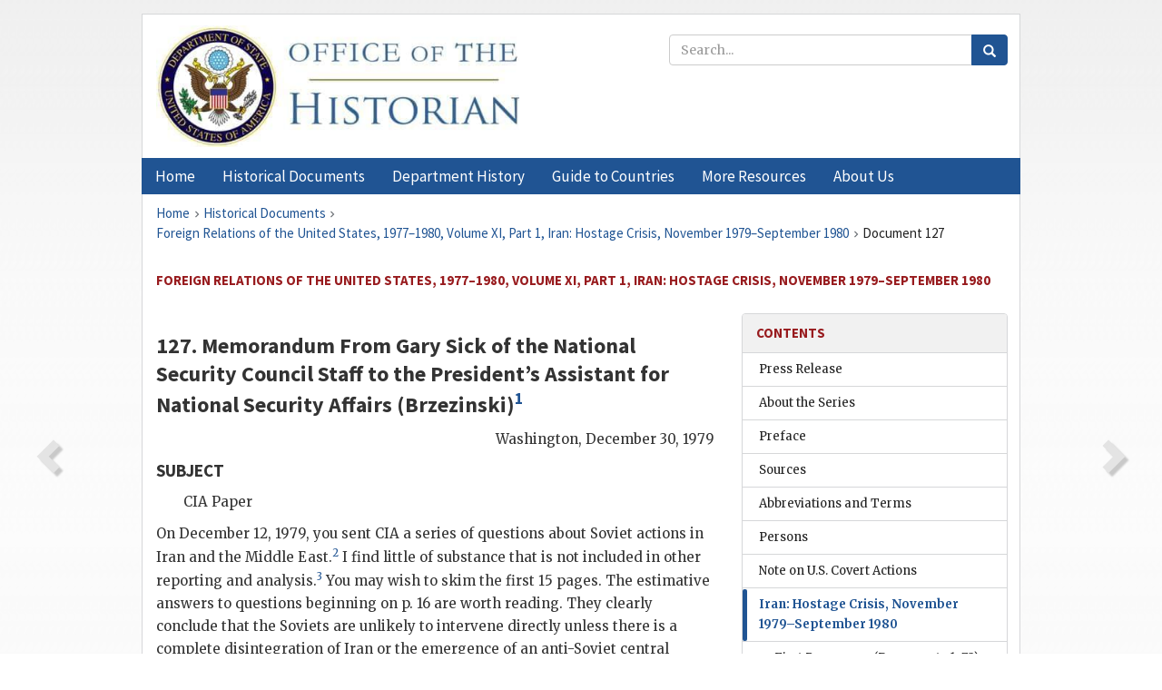

--- FILE ---
content_type: text/html;charset=utf-8
request_url: https://history.state.gov/historicaldocuments/frus1977-80v11p1/d127
body_size: 8718
content:
<!DOCTYPE html>
<html data-template="pages:app-root" lang="en" data-app=""><head><meta name="viewport" content="width=device-width, initial-scale=1.0"><meta name="description" content="history.state.gov 3.0 shell"><link href="/resources/images/favicon.ico" rel="shortcut icon"><script src="">(function(w,d,s,l,i){w[l]=w[l]||[];w[l].push({'gtm.start':
        new Date().getTime(),event:'gtm.js'});var f=d.getElementsByTagName(s)[0],
        j=d.createElement(s),dl=l!='dataLayer'?'&l='+l:'';j.async=true;j.src=
        'https://www.googletagmanager.com/gtm.js?id='+i+dl;f.parentNode.insertBefore(j,f);
        })(window,document,'script','dataLayer','GTM-WBD65RCC');</script><link href="/resources/css/all.css" rel="stylesheet" type="text/css"><title>Historical Documents - Office of the Historian</title></head><body id="body">
        <!-- Google Tag Manager (noscript) -->
        <noscript><iframe src="https://www.googletagmanager.com/ns.html?id=GTM-WBD65RCC" height="0" width="0" style="display:none;visibility:hidden"></iframe></noscript>
        <!-- End Google Tag Manager (noscript) -->
        <header class="hsg-header">
            <section class="hsg-grid hsg-header-inner">
                <div class="container hsg-header-content">
                    <div class="row">
                        <div class="col-sm-7">
                            <a href="/">
                                <img src="/resources/images/Office-of-the-Historian-logo_500x168.jpg" class="img-responsive" width="400" alt="Office of the Historian">
                            </a>
                        </div>
                        <div class="col-sm-5">
                            
                                <div class="banner__search">
                                    <div class="searchbox">
                                        <form action="/search" method="get" class="main-form" id="navigationSearchForm">
                                            <p class="form-group">
                                                <!-- Search: -->
                                                <input type="text" size="15" name="q" placeholder="Search..." class="form-control" id="search-box">
                                                <button type="submit" class="hsg-link-button search-button btn">
                                                    <i class="hsg-search-button-icon"></i>
                                                </button>
                                            </p>
                                        </form>
                                    </div>
                                </div>
                            
                        </div>
                    </div>
                </div>
            </section>
        </header>

        <nav role="navigation" class="hsg-nav navbar navbar-default">
            <div class="container hsg-nav-content">
                <div class="navbar-header">
                    <button type="button" class="navbar-toggle collapsed" data-toggle="collapse" data-target="#navbar-collapse-1" aria-expanded="false">
                        <span class="sr-only">Menu</span>
                        <i class="fa fa-bars"></i>
                        <span class="toggle-text">Menu</span>
                    </button>
                    <!--<a data-template="config:app-title" class="navbar-brand" href="./index.html">App Title</a>-->
                </div>
                <div class="navbar-collapse collapse" id="navbar-collapse-1">
                    <ul class="nav navbar-nav">
                        <li class="dropdown">
                            <a href="/" shape="rect">
                                <span>Home</span>
                            </a>
                        </li>
                        <li class="dropdown">
                            <a href="/historicaldocuments" class="dropdown-toggle" data-toggle="dropdown" role="button" aria-haspopup="true" aria-expanded="false">
                                <span>Historical Documents</span>
                            </a>
                            <ul class="dropdown-menu">
                                <li>
                                    <a href="/historicaldocuments">
                                        <em>Foreign Relations of the United States</em>
                                    </a>
                                </li>
                                <li>
                                    <a href="/historicaldocuments/about-frus">About the
                                            <em>Foreign Relations</em> Series</a>
                                </li>
                                <li>
                                    <a href="/historicaldocuments/status-of-the-series">Status
                                        of the <em>Foreign Relations</em> Series</a>
                                </li>
                                <li>
                                    <a href="/historicaldocuments/frus-history">History of the
                                            <em>Foreign Relations</em> Series</a>
                                </li>
                                <li>
                                    <a href="/historicaldocuments/ebooks">Ebooks Initiative</a>
                                </li>
                                <li>
                                    <a href="/historicaldocuments/quarterly-releases">Quarterly
                                        Releases</a>
                                </li>
                            </ul>
                        </li>
                        <li id="index_nav" class="dropdown">
                            <a href="/departmenthistory" class="dropdown-toggle" data-toggle="dropdown" role="button" aria-haspopup="true" aria-expanded="false">
                                <span>Department History</span>
                            </a>
                            <ul class="dropdown-menu">
                                <li>
                                    <a href="/departmenthistory">Overview</a>
                                </li>
                                <!--
                                <li>
                                    <a href="$app/departmenthistory/timeline">Administrative
                                        Timeline</a>
                                </li>
                                -->
                                <li>
                                    <a href="/departmenthistory/people/secretaries">Biographies
                                        of the Secretaries of State</a>
                                </li>
                                <li>
                                    <a href="/departmenthistory/people/principals-chiefs">Principal Officers and Chiefs of Mission</a>
                                </li>
                                <li>
                                    <a href="/departmenthistory/travels/secretary">Travels of
                                        the Secretary of State</a>
                                </li>
                                <li>
                                    <a href="/departmenthistory/travels/president">Travels of
                                        the President</a>
                                </li>
                                <li>
                                    <a href="/departmenthistory/visits">Visits by Foreign Heads
                                        of State</a>
                                </li>
                                <li>
                                    <a href="/departmenthistory/wwi">World War I and the
                                        Department</a>
                                </li>
                                <li>
                                    <a href="/departmenthistory/buildings">Buildings of the
                                        Department of State</a>
                                </li>
                                <li>
                                    <a href="/departmenthistory/diplomatic-couriers">U.S.
                                        Diplomatic Couriers</a>
                                </li>
                            </ul>
                        </li>
                        <li id="countries_nav" class="dropdown">
                            <a href="/countries" class="dropdown-toggle" data-toggle="dropdown" role="button" aria-haspopup="true" aria-expanded="false">
                                <span>Guide to Countries</span>
                            </a>
                            <ul class="dropdown-menu">
                                <li>
                                    <a href="/countries">Guide to Country Recognition and
                                        Relations</a>
                                </li>
                                <li>
                                    <a href="/countries/archives">World Wide Diplomatic Archives
                                        Index</a>
                                </li>
                            </ul>
                        </li>
                        <li id="resources_nav" class="dropdown">
                            <a href="" class="dropdown-toggle" data-toggle="dropdown" role="button" aria-haspopup="true" aria-expanded="false">
                                <span>More Resources</span>
                            </a>
                            <ul class="dropdown-menu">
                                <li>
                                    <a href="/tags">Browse Resources by Subject Tag</a>
                                </li>
                                <li>
                                    <a href="/conferences">Conferences</a>
                                </li>
                                <li>
                                    <a href="/about/contact-us">Contact Us</a>
                                </li>
                                <li>
                                    <a href="/developer">Developer Resources &amp; APIs</a>
                                </li>
                                <li>
                                    <a href="/education">Educational Resources</a>
                                </li>
                                <li>
                                    <a href="/about/faq">Frequently Asked Questions</a>
                                </li>
                                <li>
                                    <a href="/milestones">Key Milestones</a>
                                </li>
                                <li>
                                    <a href="/open">Open Government Initiative</a>
                                </li>
                                <li>
                                    <a href="/departmenthistory/short-history">A Short History
                                        of the Department</a>
                                </li>
                            </ul>
                        </li>
                        <li class="dropdown">
                            <a href="/about" shape="rect">
                                <span>About Us</span>
                            </a>
                        </li>
                    </ul>
                </div>
            </div>
        </nav>

        <div class="hsg-main">
            <section class="hsg-grid hsg-main-inner">
                <div class="container hsg-main-content">
                    <main id="content">
        <div>
            <div class="row">
                <nav class="hsg-breadcrumb hsg-breadcrumb--wrap" aria-label="breadcrumbs"><ol vocab="http://schema.org/" typeof="BreadcrumbList" class="hsg-breadcrumb__list"><li class="hsg-breadcrumb__list-item" property="itemListElement" typeof="ListItem"><a href="/" class="hsg-breadcrumb__link" property="item" typeof="WebPage"><span property="name">Home</span></a></li><li class="hsg-breadcrumb__list-item" property="itemListElement" typeof="ListItem"><a href="/historicaldocuments" class="hsg-breadcrumb__link" property="item" typeof="WebPage"><span property="name">Historical Documents</span></a></li><li class="hsg-breadcrumb__list-item" property="itemListElement" typeof="ListItem"><a href="/historicaldocuments/frus1977-80v11p1" class="hsg-breadcrumb__link" property="item" typeof="WebPage"><span property="name">Foreign Relations of the United States, 1977–1980, Volume XI, Part 1, Iran: Hostage Crisis, November 1979–September 1980</span></a></li><li class="hsg-breadcrumb__list-item" property="itemListElement" typeof="ListItem"><a href="/historicaldocuments/frus1977-80v11p1/d127" class="hsg-breadcrumb__link" property="item" typeof="WebPage" aria-current="page"><span property="name">Document 127</span></a></li></ol></nav>
            </div>
            <div class="row">
                <div class="hsg-navigation-wrapper">
                    <h2 class="hsg-navigation-title" id="navigation-title">Foreign Relations of the United States, 1977–1980, Volume XI,
                    Part 1, Iran: Hostage Crisis, November 1979–September 1980</h2>
                </div>
            </div>
            <div class="row">
                <a data-doc="frus1977-80v11p1.xml" data-root="1.7.4.4.12.155" data-current="1.7.4.4.12.157" class="page-nav nav-prev" data-template="pages:navigation-link" data-template-direction="previous" href="/historicaldocuments/frus1977-80v11p1/d126">
                    <i class="glyphicon glyphicon-chevron-left"></i>
                </a>
                <a data-doc="frus1977-80v11p1.xml" data-root="1.7.4.4.12.161" data-current="1.7.4.4.12.157" class="page-nav nav-next" data-template="pages:navigation-link" data-template-direction="next" href="/historicaldocuments/frus1977-80v11p1/d128">
                    <i class="glyphicon glyphicon-chevron-right"></i>
                </a>
                <div class="hsg-width-main">
                    <div id="content-inner">
                        <div id="content-container">
                            <div class="content"><style type="text/css">.document_right {
   display: inline; float: right;
}

</style><div class="tei-div3" id="d127">
                        <h3 class="tei-head7">127. Memorandum From <span class="tei-persName">Gary Sick</span>
                            of the National Security Council Staff to the President’s Assistant for
                            National Security Affairs (<span class="tei-persName">Brzezinski</span>)<span id="fnref:1.7.4.4.12.157.8.6"><a href="#fn:1.7.4.4.12.157.8.6" class="note" rel="footnote">1</a></span></h3>
                        <div class="tei-opener">
                            <div class="tei-dateline">
                                <span class="tei-placeName">Washington</span>, <span class="tei-date">December 30, 1979</span></div>
                        </div>
                        <h4 class="tei-list1 listHead">SUBJECT</h4><ul class="tei-list2 list hsg-list-default"><li class="tei-item"><span class="tei-gloss">CIA</span> Paper</li></ul>
                        <p class="tei-p3">On December 12, 1979, you sent <span class="tei-gloss">CIA</span> a
                            series of questions about Soviet actions in Iran and the Middle
                                East.<span id="fnref:1.7.4.4.12.157.14.4"><a href="#fn:1.7.4.4.12.157.14.4" class="note" rel="footnote">2</a></span> I
                            find little of substance that is not included in other reporting and
                                analysis.<span id="fnref:1.7.4.4.12.157.14.6"><a href="#fn:1.7.4.4.12.157.14.6" class="note" rel="footnote">3</a></span> You may wish to skim the first 15 pages. The
                            estimative answers to questions beginning on p. 16 are worth reading.
                            They clearly conclude that the Soviets are unlikely to intervene
                            directly unless there is a complete disintegration of Iran or the
                            emergence of an anti-Soviet central regime.</p>
                    </div><div class="footnotes"><ol><li class="footnote" id="fn:1.7.4.4.12.157.8.6" value="1"><span class="fn-content">Source: Carter Library, National Security Affairs, Staff Material,
                                Middle East File, Box 43, Subject File, Iran Reference Material
                                12/79. Secret. A stamped notation on in the upper right margin of
                                the memorandum reads: “<span class="tei-gloss">ZB</span> has
                                seen.”</span><a href="#fnref:1.7.4.4.12.157.8.6" class="fn-back">↩</a></li><li class="footnote" id="fn:1.7.4.4.12.157.14.4" value="2"><span class="fn-content">In a December 12 memorandum to
                                    <span class="tei-persName">Turner</span>, <span class="tei-persName">Brzezinski</span> wrote: “It is time for
                                us to start thinking about how we will be responding to Soviet
                                attempts to capitalize on our difficulties in Iran.” He asked
                                    <span class="tei-persName">Turner</span> for his “best
                                answers” to a series of questions. (Carter Library, National
                                Security Affairs, <span class="tei-persName">Brzezinski</span>
                                Material, Middle East File, Box 31, Iran 12/8/79–12/18/79)</span><a href="#fnref:1.7.4.4.12.157.14.4" class="fn-back">↩</a></li><li class="footnote" id="fn:1.7.4.4.12.157.14.6" value="3"><span class="fn-content">At the bottom of the
                                memorandum, an unknown hand wrote: “For example, the attached report
                                ‘Soviet Efforts to Benefit From the US-Iran Crisis,’ (see tics on
                                second page of key judgments).” The December 1979 paper is attached
                                but not printed.</span><a href="#fnref:1.7.4.4.12.157.14.6" class="fn-back">↩</a></li></ol></div></div>
                        </div>
                    </div>
                </div>
                <div class="hsg-width-sidebar"><aside class="hsg-aside--static">
                    
                    <div id="media-download"></div>

                    <div class="hsg-panel hsg-toc">
   <div class="hsg-panel-heading hsg-toc__header">
      <h4 class="hsg-sidebar-title">Contents</h4>
   </div>
   <nav aria-label="Side navigation">
      <ul class="hsg-toc__chapters">
         <li class="hsg-toc__chapters__item">
            <a data-template="toc:highlight-current" class="" href="/historicaldocuments/frus1977-80v11p1/pressrelease">Press Release</a>
         </li>
         <li class="hsg-toc__chapters__item">
            <a data-template="toc:highlight-current" class="" href="/historicaldocuments/frus1977-80v11p1/abouttheseries">About the Series</a>
         </li>
         <li class="hsg-toc__chapters__item">
            <a data-template="toc:highlight-current" class="" href="/historicaldocuments/frus1977-80v11p1/preface">Preface</a>
         </li>
         <li class="hsg-toc__chapters__item">
            <a data-template="toc:highlight-current" class="" href="/historicaldocuments/frus1977-80v11p1/sources">Sources</a>
         </li>
         <li class="hsg-toc__chapters__item">
            <a data-template="toc:highlight-current" class="" href="/historicaldocuments/frus1977-80v11p1/terms">Abbreviations and Terms</a>
         </li>
         <li class="hsg-toc__chapters__item">
            <a data-template="toc:highlight-current" class="" href="/historicaldocuments/frus1977-80v11p1/persons">Persons</a>
         </li>
         <li class="hsg-toc__chapters__item">
            <a data-template="toc:highlight-current" class="" href="/historicaldocuments/frus1977-80v11p1/notes">Note on U.S. Covert Actions</a>
         </li>
         <li class="hsg-toc__chapters__item js-accordion">
            <a data-template="toc:highlight-current" class="hsg-current" href="/historicaldocuments/frus1977-80v11p1/comp1">Iran: Hostage Crisis, November 1979–September 1980</a>
            <ul class="hsg-toc__chapters__nested">
               <li class="hsg-toc__chapters__item">
                  <a data-template="toc:highlight-current" class="" href="/historicaldocuments/frus1977-80v11p1/ch1">First Responses<span> (Documents 1–73)</span>
                  </a>
               </li>
               <li class="hsg-toc__chapters__item">
                  <a data-template="toc:highlight-current" class="hsg-current" href="/historicaldocuments/frus1977-80v11p1/ch2">Options Identified<span> (Documents 74–128)</span>
                  </a>
               </li>
               <li class="hsg-toc__chapters__item">
                  <a data-template="toc:highlight-current" class="" href="/historicaldocuments/frus1977-80v11p1/ch3">Formal and Informal Negotiating Channels<span> (Documents 129–203)</span>
                  </a>
               </li>
               <li class="hsg-toc__chapters__item">
                  <a data-template="toc:highlight-current" class="" href="/historicaldocuments/frus1977-80v11p1/ch4">Break in Diplomatic Relations and the Rescue Mission<span> (Documents 204–269)</span>
                  </a>
               </li>
               <li class="hsg-toc__chapters__item">
                  <a data-template="toc:highlight-current" class="" href="/historicaldocuments/frus1977-80v11p1/ch5">Covert and Overt Operations<span> (Documents 270–359)</span>
                  </a>
               </li>
            </ul>
         </li>
      </ul>
   </nav>
</div>

                    <div>
                        <div class="hsg-panel" id="person-panel">
                            <div class="hsg-panel-heading">
                                <h4 class="hsg-sidebar-title">Persons</h4>
                            </div>
                            <div class="hsg-list-group"><a href="persons#p_BZ_1" tabindex="0" class="list-group-item" data-toggle="tooltip" title="Assistant to the President for National Security Affairs">Brzezinski,
                                        Zbigniew</a><a href="persons#p_SG_1" tabindex="0" class="list-group-item" data-toggle="tooltip" title="member, National Security Council Staff for the Middle East/North Africa">Sick,
                                    Gary</a><a href="persons#p_TS_2" tabindex="0" class="list-group-item" data-toggle="tooltip" title="Admiral, USN; Director of Central Intelligence">Turner,
                                        Stansfield</a></div>
                        </div>
                        <div class="hsg-panel" id="gloss-panel">
                            <div class="hsg-panel-heading">
                                <h4 class="hsg-sidebar-title">Abbreviations &amp; Terms</h4>
                            </div>
                            <div class="hsg-list-group"><a href="terms#t_CIA_1" tabindex="0" class="list-group-item" data-toggle="tooltip" title="Central Intelligence Agency">CIA</a><a href="terms#t_ZB_1" tabindex="0" class="list-group-item" data-toggle="tooltip" title="Zbigniew Brzezinski">ZB</a></div>
                        </div>
                    </div>
                </aside><aside id="sections" class="hsg-aside--section"><div class="hsg-panel"><div class="hsg-panel-heading"><h2 class="hsg-sidebar-title">Historical Documents</h2></div><ul class="hsg-list-group"><li class="hsg-list-group-item"><a href="/historicaldocuments/about-frus"><span property="name">About the <em>Foreign Relations</em> Series</span></a></li><li class="hsg-list-group-item"><a href="/historicaldocuments/status-of-the-series"><span property="name">Status of the <em>Foreign Relations</em> Series</span></a></li><li class="hsg-list-group-item"><a href="/historicaldocuments/frus-history"><span property="name">History of the <em>Foreign Relations</em> Series</span></a></li><li class="hsg-list-group-item"><a href="/historicaldocuments/ebooks"><span property="name"><em>Foreign Relations</em> Ebooks</span></a></li><li class="hsg-list-group-item"><a href="/historicaldocuments/other-electronic-resources"><span property="name">Other Electronic Resources</span></a></li><li class="hsg-list-group-item"><a href="/historicaldocuments/guide-to-sources-on-vietnam-1969-1975"><span property="name">Guide to Sources on Vietnam, 1969-1975</span></a></li><li class="hsg-list-group-item"><a href="/historicaldocuments/citing-frus"><span property="name">Citing the <em>Foreign Relations</em> series</span></a></li></ul></div></aside></div>
            </div>
        </div>
    </main>
                    <!--
                    <section class="" data-template="pages:unless-asides">
                        <button title="Cite this resource" class="hsg-cite__button">Cite this resource</button>
                    </section>
                    -->
                </div>
            </section>
        </div>

        <footer class="hsg-footer">
            <section class="hsg-grid hsg-footer-top">
                <div class="container">
                    <nav class="row">
                        <ul class="hsg-footer-list">
                            <h4>Learn more</h4>
                            <li>
                                <a href="/">Home</a>
                            </li>
                            <li>
                                <a href="/search">Search</a>
                            </li>
                            <li>
                                <a href="/about/faq">FAQ</a>
                            </li>
                        </ul>

                        <ul class="hsg-footer-list">
                            <h4>Topics</h4>
                            <li>
                                <a href="/historicaldocuments/">Historical Documents</a>
                            </li>
                            <li>
                                <a href="/departmenthistory/">Department History</a>
                            </li>
                            <li>
                                <a href="/countries/">Countries</a>
                            </li>
                        </ul>
                        <ul class="hsg-footer-list">
                            <h4>Contact</h4>
                            <li>
                                <a href="/about/">About Us</a>
                            </li>
                            <li>
                                <a href="/about/contact-us">Contact Us</a>
                            </li>
                        </ul>

                        <ul class="hsg-footer-list">
                            <h4>Policies</h4>
                            <li>
                                <a href="https://www.state.gov/section-508-accessibility-statement/">Accessibility Statement</a>
                            </li>
                            <li>
                                <a href="https://www.state.gov/privacy-policy/">Privacy Policy</a>
                            </li>
                            <li>
                                <a href="https://www.state.gov/external-link-policy-and-disclaimers/">External Link Policy</a>
                            </li>
                            <li>
                                <a href="https://www.state.gov/copyright-information/">Copyright
                                    Information</a>
                            </li>
                            <li>
                                <a href="/about/content-warning">Content Warning</a>
                            </li>
                        </ul>
                    </nav>
                </div>
            </section>

            <section class="hsg-grid hsg-footer-bottom">
                <div class="container">
                    <div class="row">
                        <address class="col-xs-12 col-sm-12 col-md-12">
                            <h4>Office of the Historian, Shared Knowledge Services, Bureau of Administration <br>
                                <a href="https://www.state.gov">United States Department of
                                State</a></h4>
                            <p>
                                <a href="mailto:history@state.gov">history@state.gov</a>
                            </p>
                            <p>Phone: <a href="tel:+1-202-955-0200">202-955-0200</a></p>
                        </address>
                    </div>
                </div>
            </section>
            
            <section class="hsg-grid hsg-footer-nether">
                <div class="container">
                    <div class="row">
                        <p><a href="mailto:history@state.gov?subject=Error%20on%20page%20%60%2Fexist%2Fapps%2Fhsg-shell%2Fhistoricaldocuments%2Ffrus1977-80v11p1%2Fd127%60&amp;body=%0D%0A_________________________________________________________%0D%0APlease%20provide%20any%20additional%20information%20above%20this%20line%0D%0A%0D%0ARequested%20URL%3A%0D%0A%09https%3A%2F%2Fhistory.state.gov%2Fexist%2Fapps%2Fhsg-shell%2Fhistoricaldocuments%2Ffrus1977-80v11p1%2Fd127%0D%0A%0D%0AParameters%3A%0D%0A%09publication-id%3A%20%20frus%0D%0A%09section-id%3A%20%20d127%0D%0A%09requested-url%3A%20%20https%3A%2F%2Fhistory.state.gov%2Fhistoricaldocuments%2Ffrus1977-80v11p1%2Fd127%0D%0A%09x-method%3A%20%20get%0D%0A%09document-id%3A%20%20frus1977-80v11p1">Report an issue on this page</a></p>
                    </div>
                </div>
            </section>
        </footer>

        <script src="/resources/scripts/app.all.js" type="text/javascript" async id="cite-script"></script>
        <!-- Google tag (gtag.js) -->
        <script async src="https://www.googletagmanager.com/gtag/js?id=G-GWKX1LXFD1"></script>
        <script>
            window.dataLayer = window.dataLayer ||[];
            function gtag() {
                dataLayer.push(arguments);
            }
            gtag('js', new Date());

            gtag('config', 'G-GWKX1LXFD1');
        </script>
        <!-- We participate in the US government's analytics program. See the data at analytics.usa.gov. -->
        <script type="text/javascript" async src="https://dap.digitalgov.gov/Universal-Federated-Analytics-Min.js?agency=DOS" id="_fed_an_ua_tag"></script>
        <!--
        <script type="application/json" id="original_citation" data-template="config:csl-json"/>
        -->
    </body></html>